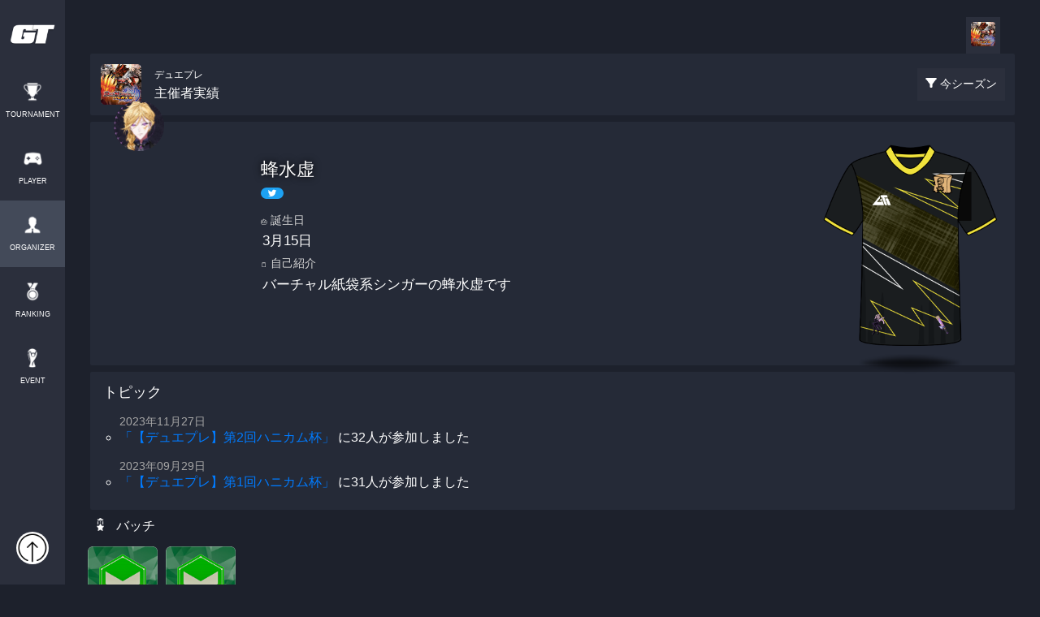

--- FILE ---
content_type: text/html; charset=UTF-8
request_url: https://gametector.com/organizers/x9gk3w42
body_size: 33829
content:
<!DOCTYPE html>
<html lang="ja">
    <head>
        <meta charset="UTF-8">
        <meta name="csrf-token" content="ttKllyYmkTBxWMzaFSUeBLwWl29xwgbyj29KHm35" />
        <link rel="stylesheet" href="https://maxcdn.bootstrapcdn.com/bootstrap/4.0.0/css/bootstrap.min.css" integrity="sha384-Gn5384xqQ1aoWXA+058RXPxPg6fy4IWvTNh0E263XmFcJlSAwiGgFAW/dAiS6JXm" crossorigin="anonymous">
        <script src="/js/jquery-3.3.1.min.js"></script>
        <script src="https://cdnjs.cloudflare.com/ajax/libs/popper.js/1.12.9/umd/popper.min.js" integrity="sha384-ApNbgh9B+Y1QKtv3Rn7W3mgPxhU9K/ScQsAP7hUibX39j7fakFPskvXusvfa0b4Q" crossorigin="anonymous"></script>
        <script src="https://maxcdn.bootstrapcdn.com/bootstrap/4.0.0/js/bootstrap.min.js" integrity="sha384-JZR6Spejh4U02d8jOt6vLEHfe/JQGiRRSQQxSfFWpi1MquVdAyjUar5+76PVCmYl" crossorigin="anonymous"></script>
        <script src="/js/jquery-ui-1.12.1.js"></script>

        <script src="/js/app.js?id=4368dcfe398e4221763ac325efc5cbd3"></script>
        <script src="/js/lottie.min.js"></script>

        <script src="https://cdnjs.cloudflare.com/ajax/libs/moment.js/2.21.0/moment.min.js" type="text/javascript"></script>
        <script src="https://cdnjs.cloudflare.com/ajax/libs/moment.js/2.22.2/locale/ja.js" type="text/javascript"></script>
        <script src="/js/bootstrap-datetimepicker.min.js" type="text/javascript"></script>

        <link href="https://cdnjs.cloudflare.com/ajax/libs/lightbox2/2.7.1/css/lightbox.css" rel="stylesheet">
        <script src="https://cdnjs.cloudflare.com/ajax/libs/lightbox2/2.7.1/js/lightbox.min.js" type="text/javascript"></script>

        <link rel="stylesheet" href="https://fonts.googleapis.com/css2?family=Material+Symbols+Outlined:opsz,wght,FILL,GRAD@20..48,100..700,0..1,-50..200" />

                    <script type="text/javascript">
                (function (c, l, a, r, i, t, y) {
                    c[a] = c[a] || function () {
                        (c[a].q = c[a].q || []).push(arguments)
                    };
                    t = l.createElement(r);
                    t.async = 1;
                    t.src = "https://www.clarity.ms/tag/" + i;
                    y = l.getElementsByTagName(r)[0];
                    y.parentNode.insertBefore(t, y);
                })(window, document, "clarity", "script", "gnuuvdrce3");
            </script>
            <!-- Googleの広告 : UX改善のため一旦非表示 -->
            <!-- <script async src="https://pagead2.googlesyndication.com/pagead/js/adsbygoogle.js?client=ca-pub-6225760738439274" crossorigin="anonymous"></script> -->
        
        <link rel="stylesheet" href="/css/main.css?id=4867a5cd1791f7a1c56929c1fa643e23">
        <link rel="stylesheet" href="/css/bootstrap-datetimepicker.min.css">

        <link href="https://fonts.googleapis.com/css?family=News+Cycle:700" rel="stylesheet">
        <link rel="stylesheet" href="https://maxcdn.bootstrapcdn.com/font-awesome/4.7.0/css/font-awesome.min.css">

        <link href="https:////cdn.datatables.net/1.10.22/css/jquery.dataTables.min.css" rel="stylesheet">
        <script src="https://cdn.datatables.net/1.10.22/js/jquery.dataTables.min.js" type="text/javascript"></script>

        <meta name="keywords" content="デュエプレ,DUEL MASTERS PLAY’S（デュエル・マスターズ プレイス）,大会主催者,実績,ゲーム大会,オンライン大会,大会アプリ,大会ツール,eスポーツ,esports,ゲームテクター,gametector,gt">
        <meta name="description" content="蜂水虚さん主催のデュエプレ大会をチェックしよう！主催大会0回、参加人数0人の開催実績を確認できるのはゲームテクターだけ">
        <meta http-equiv="X-UA-Compatible" content="IE=edge">
        <meta name="viewport" content="width=device-width,initial-scale=1.0,minimum-scale=1.0">
        <meta name="format-detection" content="telephone=no">

        <meta name="twitter:card" content="summary_large_image">
        <meta name="twitter:site" content="" />
        <meta property="og:url" content="https://gametector.com/organizers/x9gk3w42" />
        <meta property="og:title" content="蜂水虚さんのデュエプレ大会主催者ページ | GameTector(ゲームテクター)" />
        <meta property="og:description" content="蜂水虚さん主催のデュエプレ大会をチェックしよう！主催大会0回、参加人数0人の開催実績を確認できるのはゲームテクターだけ" />
        <meta property="og:image" content="https://data.gametector.com/user_data/users/88927/87b946412acc6cc436994158ad4a2236a6423160924f4e7e50ee402620d4daf4.jpg" />

        <link rel="icon" href="/favicon.ico" />

        <title>蜂水虚 - デュエプレ大会主催者 実績 | GameTector(ゲームテクター)</title>
        <link rel="stylesheet" href="/css/player.css?id=41bee990b66d44690c55c109d0166f0c">
<link rel="stylesheet" href="/css/organizers.css?id=cdf35112b049d02f255530b7f28439c0">
<script src="https://cdnjs.cloudflare.com/ajax/libs/Chart.js/2.7.1/Chart.min.js"></script>
<script src="https://cdnjs.cloudflare.com/ajax/libs/sweetalert/2.1.2/sweetalert.min.js"></script>
        <!DOCTYPE html>
<!-- Global site tag (gtag.js) - Google Analytics -->
<script async src="https://www.googletagmanager.com/gtag/js?id=UA-131744300-1"></script>
<script>
  window.dataLayer = window.dataLayer || [];
  function gtag(){dataLayer.push(arguments);}
  gtag('js', new Date());

  let page_name = "NOT_SET";
  let params = {
      'send_page_view': false
  };
      if ('') params['user_id'] = '';
        if ('ORGANIZER_DETAIL') page_name = 'ORGANIZER_DETAIL';
  
  if ('production' == "production") {
      gtag('config', 'UA-131744300-1');
      gtag('config', 'G-56HW1VZBY3', params);
  } else {
      gtag('config', 'G-4WVQHNT0LE', params);
  }

  gtag('event', 'page_view', {'page_name': page_name});
</script>
    </head>
    <body>
            <header>
		<div class="container-fluid sp-header">
		<div class="row">
			<div class="col-3 sp-logo">
				<a href="/">
					<img src="/img/logo2.png" id="header-logo"/>
				</a>
			</div>
			<div class="col-9 sp-login-user-wrapper">
								<a href="https://gametector.com/login" id="not-login">
					<img src="/img/icon_login-.png"/>
				</a>
							</div>
		</div>
	</div>
	<div class="container-fluid sp-menu">
		<div class="row sp-menu-items">
			<a href="https://gametector.com/tournaments" class="sp-menu-item " style="width: 20%;">
				<img src="/img/icon_trophy.png" class="menu-icon"/>
				<label>TOURNAMENT</label>
			</a>
			<a href="https://gametector.com/players" class="sp-menu-item " style="width: 20%;">
				<img src="/img/icon_player_.png" class="menu-icon"/>
				<label>PLAYER</label>
			</a>
			<a href="https://gametector.com/organizers" class="sp-menu-item  active " style="width: 20%;">
				<img src="/img/icon_organizer.png" class="menu-icon"/>
				<label>ORGANIZER</label>
			</a>
			<a href="https://gametector.com/leaderboards" class="sp-menu-item " style="width: 20%;">
				<img src="/img/icon_rank.png" class="menu-icon"/>
				<label>RANKING</label>
			</a>
			<a href="https://gametector.com/events" class="sp-menu-item " style="width: 20%;">
				<img src="/img/icon_tour.png" class="menu-icon"/>
				<label>EVENT</label>
			</a>
		</div>
	</div>
	</header>

<aside class="aside-left">
	<div class="container">
		<div class="row">
			<div class="col-12" style="padding:0px;">
				<a href="/" id="logo-wrapper">
					<img src="/img/logo_icon.png" id="logo" />
				</a>
				<ul id="global-menu">
					<a href="https://gametector.com/tournaments">
						<li >
							<img src="/img/icon_trophy.png" class="menu-icon"/>
							<label>TOURNAMENT</label>
						</li>
					</a>
					<a href="https://gametector.com/players">
						<li >
							<img src="/img/icon_player_.png" class="menu-icon"/>
							<label>PLAYER</label>
						</li>
					</a>
					<a href="https://gametector.com/organizers">
						<li  class="active" >
							<img src="/img/icon_organizer.png" class="menu-icon"/>
							<label>ORGANIZER</label>
						</li>
					</a>
					<a href="https://gametector.com/leaderboards">
						<li >
							<img src="/img/icon_rank.png" class="menu-icon"/>
							<label>RANKING</label>
						</li>
					</a>
					<a href="https://gametector.com/events">
						<li >
							<img src="/img/icon_tour.png" class="menu-icon"/>
							<label>EVENT</label>
						</li>
					</a>
				</ul>
			</div>
		</div>
		<div id="login-user-wrapper">
						<a href="https://gametector.com/login" id="not-login">
				<img src="/img/icon_login-.png"/>
			</a>
					</div>
	</div>
</aside>


<script>
	function openNabMenu() {
		$('#nav-menu').css('display', 'block');
	}

	$('#overlay').click(function() {
		$('#nav-menu').css('display', 'none');
	});

	$('#hide-icon').click(function() {
		$('#nav-menu').css('display', 'none');
	});
</script>                    <main class="wrapper ">
                                    <div class="aside-left-dummy">
                                            </div>
                                <div class="main">
                    <style>
.arrow-down {
	color: #8c1d25;
	font-weight: 600;
	font-size: 18px;
}
</style>


<div class="container-fluid player-main-cover-wrapper result-main-wrapper" style="overflow: hidden;">
	<div class="container" style="padding: 0px;">
		<!-- デジタルストア・スポンサーを復活する場合はコメントアウトを外す -->
		<!-- <div class="header-wrapper">
			<div class="row">
				<div class="col-12 header-title">蜂水虚さんを応援する</div>
																<div class="col-12 col-md-6">
					<a class="banner" href="https://gametector.com/sponsors/apply/88927" target="_blank">
						<p class="banner-title">
							<span class="material-symbols-outlined banner-title-icon">handshake</span>
							スポンサーになる
						</p>
						<p class="banner-description">蜂水虚さんの個人スポンサーになって<br>活動を応援しよう！
						</p>
					</a>
				</div>
			</div>
		</div> -->
		<!-- 応援チップ / サブスクリプション -->
				<div class="game-title-wrapper">
			<div class="row game-title-menu">
				<div class="col-12">
									<a href="https://gametector.com/organizers/x9gk3w42/game/14" class="game-title-item  active ">
						<img src="https://gametector.com/img/game_titles_icon/duel-masters-plays.png" class="game-title-thumb"/>
					</a>
								</div>
			</div>
			<div class="row games">
				<div class="col-8">
					<div class="thumb" style="
                        background: url(https://gametector.com/img/game_titles_icon/duel-masters-plays.png);
                        background-size: contain;
                        background-repeat:  no-repeat;
                        background-position: center center;">
                    </div>
                    <div class="title">
						<small>デュエプレ</small><br/>主催者実績
					</div>
				</div>
				<div class="col-4 btn-filter-wrapper">
					<a href="javascript:void(0)" class="btn-filter" onclick="showFilterMenu()">
						<img src="/img/icon_filter.png" class="icon"/>
						<label class="btn-text">今シーズン</label>
					</a>
				</div>
			</div>
		</div>

		<div class="profile-wrapper">
			<div class="row profiles">
				<div class="col-12 col-md-2 col-xl-2">
					<div class="thumb-wrapper">
						<div class="thumb-with-prize-wrapper">
    <img src="https://gametector.com/img/prizes/organizer_background_0.png" class="thumb-with-prize-back" loading="lazy" alt="">
    <img src="https://data.gametector.com/user_data/users/88927/87b946412acc6cc436994158ad4a2236a6423160924f4e7e50ee402620d4daf4.jpg" class="thumb-with-prize-thumb" loading="lazy"  alt="">
    <img src="https://gametector.com/img/prizes/organizer_frame_0.png" class="thumb-with-prize-front" loading="lazy"  alt="">
</div>					</div>
				</div>
				<div class="col-8 col-md-8 profile-name-wrapper">
					<div class="name">
						<div>
							<label class="name-item">蜂水虚</label>
															<p class="btn-twitter-wrapper">
									<a href="https://twitter.com/intent/user?user_id=712171035194318848" class="twitter-button" target="_blank">
    <img src="/img/icon_twitter.png" class="twitter-icon"/>
</a>								</p>
													</div>
					</div>
					<div class="introduction">
																		<div class="col-12 title-item"><small>🎂</small>誕生日</div>
						<div class="col-12 value-item">3月15日</div>
																		<div class="col-12 title-item"><small>🗒</small>自己紹介</div>
						<div class="col-12 value-item" style="line-height: 1.2;">
							バーチャル紙袋系シンガーの蜂水虚です
						</div>
											</div>
				</div>
			</div>
			<div class="unifrom-wrapper">
				<div class="uniform">
					<link rel="stylesheet" href="/css/components.css?id=52cc7eda08422e5cf8b5e58337486e15">

<div id="anime-unifrom-organizer" class="anime-uniform-box">
            <img src="https://data.gametector.com/user_data/users/88927/uniform_5_null_c940e1e0e52db79482c5c8d87ada793e5ce3d0663f66538a354184d462bb05f5.png" loading="lazy">
    </div>

<script>
    $(function(){
        var setImg = "#anime-unifrom-organizer";
        var fadeSpeed = 1000;
        var switchDelay = 5000;
        var interval;

        // 画像が1枚以下の場合は処理しない
        if($(setImg).children('img').length >= 2){
            $(setImg).children('img').css({opacity:'0'});
            $(setImg + ' img:first').stop().animate({opacity:'1', zIndex:'2'}, fadeSpeed);
        
            function startInterval() {
                interval = setInterval(function(){
                    $(setImg + ' :first-child')
                        .animate({opacity:'0'}, fadeSpeed)
                        .next('img')
                        .animate({opacity:'1'}, fadeSpeed)
                        .end()
                        .appendTo(setImg);
                }, switchDelay);
            }

            function stopInterval() {
                clearInterval(interval);
            }

            document.addEventListener('visibilitychange', function() {
                if (document.visibilityState === 'visible') {
                    startInterval();
                } else {
                    stopInterval();
                }
            });

            startInterval();
        }
    });
</script>				</div>
			</div>
		</div>

		
				<div class="topic-wrapper">
			<div class="row topics">
				<p class="item-title">トピック</p>
				                <ul>
                    <p class="topic-date">2023年11月27日</p>
                    <li>
						<p class="topic-message">
																							<a href="https://gametector.com/tournaments/sbgucrkr">「【デュエプレ】第2回ハニカム杯」</a>
																															<span>に32人が参加しました</span>
																					</p>
                    </li>
                </ul>
                                <ul>
                    <p class="topic-date">2023年09月29日</p>
                    <li>
						<p class="topic-message">
																							<a href="https://gametector.com/tournaments/s14x4b4n">「【デュエプレ】第1回ハニカム杯」</a>
																															<span>に31人が参加しました</span>
																					</p>
                    </li>
                </ul>
                			</div>
		</div>
		
		<div class="row result-count-wrapper">
						<div class="row count-item-list-wrapper">
				<div class="col-12 count-item-list">
					<div class="count-item-title">
						<img src="/img/icon_batch.png" class="icon1" />
						<p class="item-title">バッチ</p>
					</div>
				</div>
								<div class="col-2 col-md-1">
					<img src="https://data.gametector.com/public/badges/2023-3-organizer-beginner.png" style="width: 100%;"/>
				</div>
								<div class="col-2 col-md-1">
					<img src="https://data.gametector.com/public/badges/2023-4-organizer-beginner.png" style="width: 100%;"/>
				</div>
							</div>
			
                            <div class="col-12 rate-item-list rate-item-list-one-col">
    <div class="row rate-item">
        <div class="col-6 item-title">GT称号</div>
        <div class="col-6 rank">-</div>
    </div>
</div>

<div class="col-12 score-item-list score-item-list-one-col">
    <div class="row score-item">
        <div class="col-6 item-title">GTスコア</div>
        <div class="col-6 score-count">0</div>
        <div class="col-12 rank">8<small>位</small></div>
        <div class="item-about-btn" onclick="tapScoreInformation()">
            <img src="/img/icon_question.png" class="icon"/>
        </div>
    </div>
</div>

<div class="col-12">
    <div class="row count-item-list-wrapper">
        <div class="col-3 count-item-list">
            <div class="count-item">
                <p class="item-title">大会開催数</p>
                <div class="item-count">0</div>
            </div>
        </div>
        <div class="col-3 count-item-list">
            <div class="count-item">
                <p class="item-title">参加人数</p>
                <div class="item-count">0</div>
            </div>
        </div>
        <div class="col-3 count-item-list">
            <div class="count-item">
                <p class="item-title">総試合数</p>
                <div class="item-count">0</div>
            </div>
        </div>
        <div class="col-3 count-item-list">
            <div class="count-item">
                <p class="item-title">最大大会規模</p>
                <div class="item-count">0</div>
            </div>
        </div>
        <div class="col-3 count-item-list">
            <div class="count-item">
                <p class="item-title">平均大会規模</p>
                <div class="item-count">0</div>
            </div>
        </div>
    </div>
 </div>            		</div>
	</div>
</div>

<div class="container main-wrapper">
    <div class="row players-wrapper">
        <div class="col-12 title-item">歴代王者</div>
                        <div class="col-12 player-list-item">
            <div class="row" style="margin: 0px;">
                <div class="col-12 title-item" style="padding-top:14px;"><small class="sub-title">記録はありません</small></div>
            </div>
        </div>
            </div>

    <div class="row players-wrapper">
        <div class="col-12 title-item">最多出場数</div>
        		        <div class="col-12 player-list-item">
            <div class="row" style="margin: 0px;">
                <div class="col-12 title-item" style="padding-top:14px;"><small class="sub-title">記録はありません</small></div>
            </div>
        </div>
			</div>

    <div class="row players-wrapper">
		<div class="col-12 title-item">GTスコア<small class="sub-title">- この主催者の主催大会 -</small>
			<div class="about-icon" onclick="tapScoreInformationForOrganizer()">
				<img src="/img/icon_question.png" class="icon"/>
			</div>
		</div>
				        <div class="col-12 player-list-item">
            <div class="row" style="margin: 0px;">
                <div class="col-12 title-item" style="padding-top:14px;"><small class="sub-title">記録はありません</small></div>
            </div>
        </div>
			</div>
</div>

<div class="container main-wrapper main-wrapper-padding-bottom">
    <div class="row results-wrapper">
		<div class="col-12 title-item">開催大会</div>
		<div class="col-12" id="tournament-list" style="padding: 0px;">
			            			<a href="https://gametector.com/tournaments/sbgucrkr" style="padding: 0px;">
							<div  class="col-12 tournament-info-wrapper">
					<div class="row" style="margin: 0px;">
						<div class="col-2 tournament-thumb-item">
							<div class="thumb" style="
								background: url('https://data.gametector.com/user_data/tournaments/41256/7428cdb1651c5b5543ab6fa7a66801b38e2ca953bdddee756d6273afb1224e1a.jpg');
								background-repeat:  no-repeat;
								background-position: center center;
								background-size: contain;">
							</div>
						</div>
						<div class="col-10 tournament-info-item">
							<span class="tournament-schedules cp11">11<small>月</small></span>
							<span class="tournament-schedules cp11">27<small>日</small></span>
														<span style="font-size:12px;color:#aaa">(11/27 終了)</span>
														<p class="tournament-name">【デュエプレ】第2回ハニカム杯</p>
							<p class="tournament-sub-text">32人 自由参加制</p>
						</div>
					</div>
				</div>
			</a>
			            			<a href="https://gametector.com/tournaments/s14x4b4n" style="padding: 0px;">
							<div  class="col-12 tournament-info-wrapper">
					<div class="row" style="margin: 0px;">
						<div class="col-2 tournament-thumb-item">
							<div class="thumb" style="
								background: url('https://data.gametector.com/user_data/tournaments/40747/459a385f75eae5eaeeb526b5050278e293cf66992b2112e26b81dcfdcf85bc1a.jpg');
								background-repeat:  no-repeat;
								background-position: center center;
								background-size: contain;">
							</div>
						</div>
						<div class="col-10 tournament-info-item">
							<span class="tournament-schedules cp9">09<small>月</small></span>
							<span class="tournament-schedules cp9">29<small>日</small></span>
														<span style="font-size:12px;color:#aaa">(09/29 終了)</span>
														<p class="tournament-name">【デュエプレ】第1回ハニカム杯</p>
							<p class="tournament-sub-text">31人 自由参加制</p>
						</div>
					</div>
				</div>
			</a>
					</div>
		<a href="javascript:void(0);" id="tournament-result-more" class="col-12 tournament-result-more">
			もっと見る<span class="arrow">▼</span>
		</a>
	</div>

    	<div class="row other-pages-wrapper">
		<div class="col-12 title-item"></div>
		<a href="https://gametector.com/players/x9gk3w42/game/14" class="col-12 other-pages-link">
			<p class="user-info">この主催者さんは選手としても活躍中</p>
			<p class="count-info"> 試合の戦歴を見る
				<span class="arrow">▶︎</span>
			</p>
		</a>
	</div>
	</div>


<!-- FilterMenu -->
<div class="container-fluid filter-menu-alpha-layer" onclick="hideFilterMenu()"></div>
<div class="container-fluid filter-menu-wrapper">
	<div class="row">
		<div class="col-12 filter-title">
			<img src="/img/icon_filter.png" class="icon"/>開催実績を期間で絞り込む
		</div>
		<div class="col-4 btn-left">
			<button class="btn btns btn-filter-item" onclick="selectedFilterItem(1)" id="filter-1">今シーズン</button>
		</div>
		<div class="col-4 btn-center">
			<button class="btn btns btn-filter-item" onclick="selectedFilterItem(2)" id="filter-2">前シーズン</button>
		</div>
		<div class="col-4 btn-right">
			<button class="btn btns btn-filter-item" onclick="selectedFilterItem(0)" id="filter-0">トータル</button>
		</div>
		<div class="col-6"></div>
		<div class="col-6">
			<a href="javascript:void(0);" class="show-ad" data-id="">
				<button class="btn btns btn-post" onclick="">絞り込む</button>
			</a>
		</div>
	</div>
</div>
<!-- FilterMenu -->

<div id="template-tournament-list-item" style="display:none;">
	<a href="{tournament_url}" style="padding: 0px;">
		<div  class="col-12 tournament-info-wrapper">
			<div class="row" style="margin: 0px;">
				<div class="col-2 tournament-thumb-item">
					<div class="thumb" style="
						background: url('{thumb_url}');
						background-repeat:  no-repeat;
						background-position: center center;
						background-size: contain;">
					</div>
				</div>
				<div class="col-10 tournament-info-item">
					<span class="tournament-schedules cp{start_month_int}">{start_month}<small>月</small></span>
					<span class="tournament-schedules cp{start_month_int}">{start_day}<small>日</small></span>
					<span style="font-size:12px;color:#aaa">({finish_date} 終了)</span>
					<p class="tournament-name">{tournament_name}</p>
					<p class="tournament-sub-text">{player_num}人 {entry_type_str}</p>
				</div>
			</div>
		</div>
	</a>
</div>

<!-- ScoreInformationModal -->
<div id="score-information-modal" class="modal fade" tabindex="-1" role="dialog" aria-hidden="true">
	<div class="modal-dialog modal-dialog-centered">
		<div class="modal-content">
			<div class="col12 text-center modal-title">
				<img src="/img/icon_gt_score.png" class="icon"/>
				<p>-主催者- GTスコアについて</p>
			</div>
			<div class="col12 text-center">
				<img src="/img/score_info_gtscore_organizer.jpg" class="screenshot-sample"/>
			</div>
			<div class="col12 text-center information-text">GTスコアとは、ゲームテクターでの大会開催実績を独自に点数化したものです。最新のスコアと過去６週間分のランキングをグラフで表示し、毎週月曜日に更新します。</div>
			<div class="col12 text-center">
				<img src="/img/score_info_score_organizer.jpg" class="screenshot-sample"/>
			</div>
			<div class="col12 text-center information-text">大会開催数や参加人数などの各スコアは全期間分の合計です、開催した大会が終了した次の日に反映されます。</div>
			<div class="col12 text-center btn-wrapper">
				<a href="#" data-dismiss="modal" class="btn-item">閉じる</a>
			</div>
		</div>
	</div>
</div>
<!-- ScoreInformationForOrganizer -->

<!-- ScoreInformationModal -->
<div id="score-information-for-organizer-modal" class="modal fade" tabindex="-1" role="dialog" aria-hidden="true">
	<div class="modal-dialog modal-dialog-centered">
		<div class="modal-content">
			<div class="col12 text-center modal-title">
				<img src="/img/icon_gt_score.png" class="icon"/>
				<p>GTスコア ランキングについて</p>
			</div>
			<div class="col12 text-center information-text">このランキングは「蜂水虚さん」主催の大会へ参加した選手の戦績を集計し、GTスコアのランキングで表示しています。</div>
			<div class="col12 text-center btn-wrapper">
				<a href="#" data-dismiss="modal" class="btn-item">閉じる</a>
			</div>
		</div>
	</div>
</div>
<!-- ScoreInformationForOrganizer -->

<!-- AdModal -->
<div class="modal" id="ad-modal" tabindex="-1" role="dialog" aria-hidden="true">
	<div class="modal-dialog modal-dialog-centered" role="document">
		<div class="modal-content">
			<input type="hidden" id="select-result-id" value="1">
			<div class="modal-body text-center">
				<div class="ad-item" onmouseover="adOnMouseOver()">

<script async src="https://pagead2.googlesyndication.com/pagead/js/adsbygoogle.js"></script>
<!-- organizer_detail_filter -->
<ins class="adsbygoogle"
	style="display:block"
	data-ad-client="ca-pub-2860431833580570"
	data-ad-slot="1976811639"
	data-ad-format="auto"
	data-full-width-responsive="true"></ins>
<script>

</script>

				</div>
				<p class="ad-skip-explain">データ抽出中...（広告を確認して高速化💨💨💨）</p>
				<p class="ad-count">15</p>
				<a href="javascript:void(0);" id="show-result-btn" data-url="">
					<button class="btn btns btn-show" onclick="" style="background:#1a2961;color:#5c5c5c;">開催実績を確認する</button>
				</a>
			</div>
		</div>
	</div>
</div>
<!-- AdModal -->

<input type="hidden" id="game-title-id" value="14">
<input type="hidden" id="url-organizer-tournament-list" value="https://gametector.com/organizers/x9gk3w42/tournaments">
<script src="/js/organizer/show.js?id=02e43a86fa75b92bcf40b3e2782024c3"></script>
<script>

$("#btn-give-use-payment").on('click', function() {
	var postUrl = $(this).data("url");
	swal({
		text: "権限を付与しますか？",
		icon: "info",
		buttons: true,
	}).then((willDelete) => {
		if (!willDelete) {
			return;
		}

		$.ajax({
			url: postUrl,
			type: 'POST',
			data: {
				_token: $('meta[name="csrf-token"]').attr("content")
			},
		}).done(function(data) {
			console.log(data);
			if (data.success == true) {
				swal({
					text: "権限を付与しました。",
					icon: "success",
				});
				window.location.reload();
			} else {
				swal({
					text: data.message,
					icon: "error",
				});
			}
		}).fail(function(data) {
			console.log(data);
			swal({
				text: "エラーが発生しました",
				icon: "error",
			});
		});
	});
});

function sendGaEvent(type) {
    // send ga event
    var params = {
        'screen': 'ORGANIZER_DETAIL',
        'type': type
    };
    gtag('event', 'button_tap', params);
}

function openUrl($url) {
    console.log($url);
    window.location.href = $url;
}

function tapScoreInformation() {
	$('#score-information-modal').modal('show');
}
function tapScoreInformationForOrganizer() {
	$('#score-information-for-organizer-modal').modal('show');
}

var selectedFilterType = 1;
$('#scoreSortType').val(selectedFilterType);
if (selectedFilterType != 0) {
	$('#filter-'+selectedFilterType).addClass('active');
}
function showFilterMenu() {
	$('.filter-menu-wrapper').slideDown('fast');
	$('.filter-menu-alpha-layer').fadeIn('fast');
}
function hideFilterMenu() {
	$('.filter-menu-wrapper').css('display','none');
	$('.filter-menu-alpha-layer').fadeOut('fast');
}
function selectedFilterItem(type) {
	$('.btn-filter-item').removeClass('active');
	$('#filter-'+type).addClass('active');
	selectedFilterType = type;
	$('#scoreSortType').val(selectedFilterType);
}
function resetFilter() {
	$('.btn-filter-item').removeClass('active');
	hideFilterMenu()
	selectedFilterType = 0;
	$('#scoreSortType').val(0);
	$('#exitFilter').submit();
}
$(".show-ad").on('click', function() {
	// if (selectedFilterType == 0) {
	// 	return;
	// }
	$("#select-result-id").val($(this).attr("data-id"));
	//$('#ad-modal').modal({backdrop: 'static', show: true});
	//(adsbygoogle = window.adsbygoogle || []).push({});

	// 以下一時的に広告モーダルスキップ
	$('#exitFilter').submit();
	$('#ad-modal').modal('hide')
});
var adSkipCount = 15;
$('#ad-modal').on('shown.bs.modal', function () {
	$(".ad-count").text(adSkipCount);
	setInterval(countAdSkip, 1000);
});
var countAdSkip = function() {
	if (adSkipCount <= 0) {
		adSkipCount = 0;
	} else {
		adSkipCount--;
	}
	$(".ad-count").text(adSkipCount);

	if (adSkipCount <= 0) {
		$(".btn-show").css("color", "#f5f9fc");
		$(".btn-show").css("background", "#426CFF");
	}
}
$(".ad-item").on('click', function() {
	adSkipCount = 0;
	$(".ad-count").text(adSkipCount);
});
function adOnMouseOver() {
	adSkipCount = 0;
}
$(".btn-show").on('click', function() {
	if (adSkipCount > 0) {
		return;
	}
	$('#exitFilter').submit();

});

function text2links($str) {
	if($str=='') {
		return $str;
	}

	$lines = explode("\n", $str);
	$new_text = '';

	while (list($k,$l) = each($lines)) {
	// replace links:

	$l = preg_replace("/([ \t]|^)www\./i", "\\1http://www.", $l);

	$l = preg_replace("/([ \t]|^)ftp\./i", "\\1ftp://ftp.", $l);

	$l = preg_replace("/(http:\/\/[^ )\r\n!]+)/i","\\1", $l);

	$l = preg_replace("/(https:\/\/[^ )\r\n!]+)/i","\\1", $l);

	$l = preg_replace("/(ftp:\/\/[^ )\r\n!]+)/i","\\1", $l);

	$l = preg_replace("/([-a-z0-9_]+(\.[_a-z0-9-]+)*@([a-z0-9-]+(\.[a-z0-9-]+)+))/i","\\1", $l);

	$new_text = $l;
}

return $new_text;

}

function openSponsorCardModal(id) {
	$('#'+id).modal('show');
}

</script>

<form id="exitFilter" action="https://gametector.com/organizers/x9gk3w42/game/14">
	<input id="scoreSortType" name="score_sort_type" type="hidden" value="">
</form>

                                            <footer style="
    background: linear-gradient(to top, rgba(29, 33, 44, 0.60) 0%, rgba(29, 33, 44, 1.0) 80%), url('/img/gt_tour_we_cover.jpg');
    background-size: cover;
    background-color: #f7f9fb;
    background-repeat:  no-repeat;
    background-position: center bottom;">
    <div class="container">
        <div class="row footer-items" style="margin: 0px;">
            <p class="col-12 footter-message">今すぐゲーム大会を開催しよう<br/>ゲームテクターなら誰でも気軽に簡単に</p>
            <p class="col-12 footter-sub-message">友達と開催する小さな大会から<br class="d-block d-md-none"/>数千人規模の大規模な大会まで</p>
            <div class="col-12 text-center footter-btn">
                <a href="https://gametector.com/tournaments/create?back_url=https%3A%2F%2Fgametector.com">
                    <button class="btn">大会を開催してみる</button>
                </a>
            </div>
            <img src="/img/logo3.png" class="footer-logo"/>
                        <a href="https://gametector.com/about" class="col-12 footer-item">GameTector（ゲームテクター）とは</a>
                        <a href="https://gametector.com/news" class="col-12 footer-item">運営からのお知らせ</a>
            <a href="https://gametector.com/aboutus" class="col-12 footer-item">会社概要</a>
            <a href="mailto:gametector@gmail.com?subject=【お問い合わせ】&amp;" class="col-12 footer-item">お問い合わせ</a>
            <a href="https://docs.google.com/document/d/1rBVXIJD26e_YLSDU4gV_y1HAxVjpT3yD67GaQzrHbBM/edit?usp=sharing" class="col-12 footer-item" target="_blank">利用規約</a>
            <a href="https://docs.google.com/document/d/1L-scSpxvizttDtdEFbtL0r-DB95lpHShgLCR_gCMD48/edit?usp=sharing" class="col-12 footer-item" target="_blank">プライバシーポリシー</a>
            <a href="https://docs.google.com/document/d/1EI_jy9FtkNaut7s9DryFYWKR8_jBQZyrn7x9nZpm78w/edit?usp=sharing" class="col-12 footer-item" target="_blank">特定商取引法に基づく表記</a>
            <a href="https://gametector.com/aboutus/brandresource" class="col-12 footer-item">ロゴの使用</a>
            <div class="col-12 footer-item copyright">© 2026 GameTector</div>
        </div>
    </div>
</footer>                                    </div>
            </main>
            </body>
</html>

--- FILE ---
content_type: text/css
request_url: https://gametector.com/css/organizers.css?id=cdf35112b049d02f255530b7f28439c0
body_size: 15400
content:
.use-payment-add-button{bottom:20px;color:red;position:fixed;right:20px;z-index:10}.organizer-main-cover-wrapper{height:auto;position:relative}.organizer-main-cover-wrapper .header-wrapper{color:#fff;font-size:16px;line-height:21px;padding:32px 16px 16px}.organizer-main-cover-wrapper .header-wrapper .header-title{font-size:14px;font-weight:700;padding:0 10px 5px}.organizer-main-cover-wrapper .header-wrapper .banner{background-color:#252a37;background-color:#1d373b;border:.1px solid #00ad6f;border-radius:5px;color:#fff;color:#00ad6f;cursor:pointer;display:block;min-height:100px;padding:15px}.organizer-main-cover-wrapper .header-wrapper .banner:hover{opacity:.7}.organizer-main-cover-wrapper .header-wrapper .banner .banner-title{display:flex;font-weight:700;text-decoration:none}.organizer-main-cover-wrapper .header-wrapper .banner .banner-title .banner-title-icon{font-size:20px;margin-right:5px}.organizer-main-cover-wrapper .header-wrapper .banner .banner-description{color:#a5a5a5;font-size:14px;line-height:18px;padding-top:5px}.organizer-main-cover-wrapper .organizer-thumb-wrapper{padding:80px 20px 0 0;position:relative;z-index:1}.organizer-main-cover-wrapper .organizer-thumb-wrapper .thumb-item{background:#1c2933;border-radius:2px;-webkit-border-radius:2px;-moz-border-radius:2px;box-shadow:0 0 20px rgba(0,0,0,.4);height:110px;margin:0 0 0 auto;width:110px}.organizer-main-cover-wrapper .organizer-name-wrapper{padding:80px 0 0 20px}.organizer-main-cover-wrapper .organizer-name-wrapper .organizer-label{color:#d5d5d5;display:block;font-size:12px;font-weight:600;height:auto;margin:0 0 6px 2px;text-shadow:#000 0 0 10px}.organizer-main-cover-wrapper .organizer-name-wrapper .organizer-name{color:#fff;font-size:28px;font-weight:600;height:76px;margin:0;text-shadow:#000 0 0 10px}.organizer-main-cover-wrapper .organizer-name-wrapper .btn-twitter-wrapper{height:auto;padding:10px 0 20px}.organizer-main-cover-wrapper .organizer-name-wrapper .btn-twitter-wrapper .btn-twitter{border:2px solid #1da1f2;border-radius:1px;-webkit-border-radius:1px;-moz-border-radius:1px;color:#1da1f2;font-weight:400;padding:4px 10px 5px 32px;position:relative}.organizer-main-cover-wrapper .organizer-name-wrapper .btn-twitter-wrapper .btn-twitter img{height:20px;left:6px;position:absolute;top:5px;width:20px}.organizer-main-cover-wrapper .organizer-name-wrapper .btn-twitter-wrapper .btn-twitter:hover{background:#1da1f2;color:#fff}.organizer-main-cover-wrapper .introduction-wrapper{padding:20px 14px 30px 20px}.organizer-main-cover-wrapper .introduction-wrapper .introduction{color:#fff;font-size:17px;font-weight:500;line-height:1.4;padding-bottom:30px;text-shadow:#000 0 1 10px}.organizer-main-cover-wrapper .triangle{bottom:0;left:0;position:absolute;right:0;width:100%;z-index:0}@media screen and (min-width:767px){.organizer-main-cover-wrapper{min-height:250px}}.game-title-menu-wrapper{margin:10px -4px 0;padding:0;position:relative}.game-title-menu-wrapper .game-title-item{background:#212532;height:auto;margin:0 4px 0 0;padding:6px}.game-title-menu-wrapper .game-title-item .game-title-thumb{height:36px}.game-title-menu-wrapper .active{background:#2b2f3c}.game-title-menu-wrapper .btn-filter{background:#2b2f3c;height:40px;padding:11px 10px;position:absolute;right:0;top:10px}.game-title-menu-wrapper .btn-filter .icon{height:12px}.game-title-menu-wrapper .btn-filter .btn-text{color:#fff;font-size:14px}.filter-menu-wrapper{background:#2b2f3c;bottom:0;display:none;height:auto;left:0;padding:16px 14px 32px;position:fixed;right:0;z-index:12}.filter-menu-wrapper .row{margin:0}.filter-menu-wrapper .row .filter-title{color:#d3d3d3;font:10px;margin-bottom:4px}.filter-menu-wrapper .row .filter-title .icon{height:12px;margin-right:6px;opacity:.6}.filter-menu-wrapper .row .btns{border-radius:1px;-webkit-border-radius:1px;-moz-border-radius:1px;color:#f5f9fc;height:50px;width:100%}.filter-menu-wrapper .row .btn-filter-item{background:#424958}.filter-menu-wrapper .row .btn-filter-item:hover{background:#3b4050}.filter-menu-wrapper .row .active{background:#f5f9fc;color:#426cff;font-weight:700}.filter-menu-wrapper .row .btn-reset{background:rgba(66,73,88,.3);color:#f5f9fc;margin-top:16px}.filter-menu-wrapper .row .btn-reset:hover{background:rgba(66,73,88,.8)}.filter-menu-wrapper .row .btn-post{background:#426cff;margin-top:16px}.filter-menu-wrapper .row .btn-post:hover{background:#1843dd}.filter-menu-wrapper .row .btn-left{padding:6px 0 0 6px}.filter-menu-wrapper .row .btn-center{padding:6px 3px 0}.filter-menu-wrapper .row .btn-right{padding:6px 6px 0 0}@media screen and (min-width:767px){.filter-menu-wrapper{bottom:400px;height:200px;padding:16px 16px 32px;width:400px}}.filter-menu-alpha-layer{background:#1c202b;bottom:0;display:none;left:0;opacity:.9;position:fixed;right:0;top:0;z-index:11}.counter-wrapper{background:#2b2f3c;border-radius:1px;-webkit-border-radius:1px;-moz-border-radius:1px;box-shadow:0 1px 1px rgba(0,0,0,.2);margin:0 -10px;position:relative;z-index:1}.counter-wrapper .score-wrapper{margin:0;padding:0 10px 10px 0}.counter-wrapper .score-wrapper .score-val-item{height:30px;padding:0 0 0 16px;position:absolute;top:16px}.counter-wrapper .score-wrapper .score-val-item .item-name{color:#9b9b9b;font-size:14px;margin-right:6px}.counter-wrapper .score-wrapper .score-val-item .item-val{color:#fff;font-size:22px;font-weight:500;margin-bottom:16px}.counter-wrapper .score-wrapper .score-val-item .rank-val-item{border-top:1.5px solid #1d212c;bottom:-34px;height:30px;padding:8px 0 0;position:absolute;right:0;text-align:right;width:100%}.counter-wrapper .score-wrapper .score-val-item .rank-val-item .item-name{color:#9b9b9b;font-size:14px;margin-right:6px}.counter-wrapper .score-wrapper .score-val-item .rank-val-item .item-val{color:#fff;font-size:22px;font-weight:500;margin-bottom:16px}.counter-wrapper .score-wrapper .score-chart-item{position:relative}.counter-wrapper .score-wrapper .score-chart-item .chart-comparison-item{bottom:4px;color:#fff;position:absolute;right:0}.counter-wrapper .score-wrapper .score-chart-item .chart-comparison-item small{font-size:12px}.counter-wrapper .score-wrapper .score-chart-item .chart-comparison-item .arrow{color:#3667ff;font-size:18px;font-weight:600}.counter-wrapper .counter-item{color:#fff;padding:24px 0;position:relative;text-align:center}.counter-wrapper .counter-item .item-val{color:#fff;font-size:22px;margin-bottom:16px}.counter-wrapper .counter-item .item-name{color:#9b9b9b;font-size:14px}.counter-wrapper .counter-item .item-name-absolute{bottom:16px;color:#9b9b9b;font-size:14px;left:0;position:absolute;right:0;text-align:center}.counter-wrapper .counter-item .item-name-absolute small{color:#838383;font-size:11px}.counter-wrapper .counter-item-border-bottom{border-bottom:1.5px solid #1d212c}.counter-wrapper .counter-item-border-right{border-right:1.5px solid #1d212c}.counter-wrapper .btns-twitter-item{color:#fff;font-size:11px;padding:12px 0 12px 20px;position:relative}.counter-wrapper .btns-about-item{color:#fff;font-size:14px;padding:14px 34px 12px 0;position:relative}.counter-wrapper .btns-about-item .about-item{color:#9b9b9b;text-decoration:underline}.counter-wrapper .btns-about-item .icon{height:16px;opacity:.6;position:absolute;right:14px;top:14px;width:16px}.title-item{color:#fff;font-size:18px;padding:24px 0 14px 2px}.title-item .sub-title{color:#d3d3d3;font-size:12px;margin-left:10px}.title-item .about-icon{float:right}.title-item .about-icon .icon{height:20px;margin:0 4px 0 0;opacity:.6;width:20px}.titles-wrapper{margin:0 -10px;padding:0}.titles-wrapper img{height:100%;margin:0 0 14px;padding:0}.players-wrapper{margin:0 -10px;padding:0}.players-wrapper .player-list-item{background:#2b2f3c;margin-bottom:3px;padding:0}.players-wrapper .player-list-item:hover{background:linear-gradient(45deg,#214881,#06f)}.players-wrapper .player-list-item .icon-rank{height:40px;margin:7px auto 0}.players-wrapper .player-list-item .label-rank{color:#fff;font-size:20px;font-weight:700;margin:10px auto 0;text-shadow:#000 0 0 20px;vertical-align:middle}.players-wrapper .player-list-item .players-wrapper{border-left:1.5px solid #1d212c;margin:0;padding:10px 0 0 16px}.players-wrapper .player-list-item .players-wrapper .player-thumb{border-radius:2px;-webkit-border-radius:2px;-moz-border-radius:2px;float:left;height:40px;margin-right:10px;overflow:hidden;width:40px}.players-wrapper .player-list-item .players-wrapper .player-name{-webkit-box-orient:vertical;-webkit-line-clamp:1;color:#fff;display:-webkit-box;font-size:14px;font-weight:500;overflow:hidden;padding:-1px 0 6px;text-align:left;text-overflow:ellipsis;white-space:inherit}.players-wrapper .player-list-item .players-wrapper .gt-score-wrapper .icon-gt-score{float:left;margin:2px 0 0 1px;width:16px}.players-wrapper .player-list-item .players-wrapper .gt-score-wrapper .gt-score-count{color:#fff;float:left;font-size:12px;margin:4px 0 0 4px}.players-wrapper .player-list-item .counter-item{text-align:right}.players-wrapper .player-list-item .counter-item .counter{border-radius:1px;-webkit-border-radius:1px;-moz-border-radius:1px;height:36px;margin:6px 10px 0 auto}.players-wrapper .player-list-item .counter-item .counter .count-icon{color:#fff;font-size:20px;padding:8px 0 0 22px;position:relative;width:auto}.players-wrapper .player-list-item .counter-item .counter .count-icon .icon-medal{left:0;margin:8px 0 0;position:absolute;top:0;width:16px}.players-wrapper .player-list-item .counter-item .counter .count-label{color:#fff;font-size:20px;padding:2px 0 0;text-align:right;width:auto}.players-wrapper .player-list-item .counter-item .counter .count-label label{font-size:14px;margin:8px 0 0 4px;width:auto}.players-wrapper .player-list-item .counter-item .counter .gt-score-wrapper{position:relative}.players-wrapper .player-list-item .counter-item .counter .gt-score-wrapper .icon-gt-score{float:right;margin:2px 0 0 1px;width:20px}.players-wrapper .player-list-item .counter-item .counter .gt-score-wrapper .gt-score-count{color:#fff;float:right;font-size:16px;margin:4px 0 0 4px}.players-wrapper .player-list-item .counter-item .counter .gt-score-wrapper .arrow{position:absolute;right:0;top:24px}.players-wrapper .tournament-result-more{background:linear-gradient(45deg,#2b2f3c,#434a59);border-radius:2px;-webkit-border-radius:2px;-moz-border-radius:3px;color:#fff;margin-top:1px;padding:16px 10px;position:relative}.players-wrapper .tournament-result-more:hover{background:linear-gradient(45deg,#214881,#06f)}.players-wrapper .tournament-result-more .arrow{position:absolute;right:10px;top:16px}.results-wrapper{margin:0 -10px;padding:0}.results-wrapper .tournament-info-wrapper{background:#2b2f3c;border-radius:2px;-webkit-border-radius:2px;-moz-border-radius:2px;margin-bottom:2px;padding:0}.results-wrapper .tournament-info-wrapper .tournament-thumb-item{background:linear-gradient(45deg,#2b2f3c,#434a59);border-radius:2px 0 0 2px/2px 0 0 2px;-webkit-border-radius:2px 0 0 2px/2px 0 0 2px;-moz-border-radius:2px 0 0 2px/2px 0 0 2px;padding:10px}.results-wrapper .tournament-info-wrapper .tournament-thumb-item .thumb{height:70px}.results-wrapper .tournament-info-wrapper .tournament-info-item{padding:10px 0 10px 16px}.results-wrapper .tournament-info-wrapper .tournament-info-item .tournament-schedules{color:#fff;display:inline-block;font-size:16px;margin:0 0 12px;padding:2px 10px}.results-wrapper .tournament-info-wrapper .tournament-info-item .tournament-schedules small{font-size:12px;margin-left:4px}.results-wrapper .tournament-info-wrapper .tournament-info-item .tournament-name{color:#fff;font-size:16px;font-weight:600;margin:0;padding:0;text-shadow:#000 0 1px 1px}.results-wrapper .tournament-info-wrapper .tournament-info-item .tournament-sub-text{color:#ebebeb;font-size:16px;font-weight:400;margin:10px 0 0;padding:0;text-shadow:#000 0 1px 1px}.results-wrapper .tournament-info-wrapper:hover{background:linear-gradient(45deg,#214881,#06f)}.results-wrapper .tournament-result-more{background:linear-gradient(45deg,#2b2f3c,#434a59);border-radius:2px;-webkit-border-radius:2px;-moz-border-radius:3px;color:#fff;margin-top:1px;padding:16px 10px;position:relative}.results-wrapper .tournament-result-more:hover{background:linear-gradient(45deg,#214881,#06f)}.results-wrapper .tournament-result-more .arrow{position:absolute;right:10px;top:16px}.other-pages-wrapper{margin:0 -10px;padding:0}.other-pages-wrapper .other-pages-link{background:linear-gradient(45deg,#2b2f3c,#434a59);border-radius:2px;-webkit-border-radius:2px;-moz-border-radius:2px;color:#fff;margin-bottom:2px;padding:16px 10px}.other-pages-wrapper .other-pages-link:hover{background:linear-gradient(45deg,#214881,#06f)}.other-pages-wrapper .other-pages-link .user-info{color:#d3d3d3;font-size:12px;overflow:hidden;text-overflow:ellipsis;white-space:nowrap}.other-pages-wrapper .other-pages-link .count-info{margin-top:8px;overflow:hidden;text-overflow:ellipsis;white-space:nowrap}.other-pages-wrapper .other-pages-link .arrow{position:absolute;right:10px;top:26px}#score-information-for-organizer-modal .modal-content,#score-information-modal .modal-content{background:#1d212c;border:1px solid #1a1a1a;border-radius:4px;-webkit-border-radius:4px;-moz-border-radius:4px}#score-information-for-organizer-modal .modal-content .modal-title,#score-information-modal .modal-content .modal-title{padding:20px 0}#score-information-for-organizer-modal .modal-content .modal-title .icon,#score-information-modal .modal-content .modal-title .icon{height:50px;margin:0 auto;width:50px}#score-information-for-organizer-modal .modal-content .modal-title p,#score-information-modal .modal-content .modal-title p{color:#fff;font-size:18px;font-weight:600}#score-information-for-organizer-modal .modal-content .screenshot-sample,#score-information-modal .modal-content .screenshot-sample{padding:0;width:80%}#score-information-for-organizer-modal .modal-content .information-text,#score-information-modal .modal-content .information-text{color:#fff;font-size:16px;font-weight:400;letter-spacing:1.6px;line-height:1.5;padding:20px 16px}#score-information-for-organizer-modal .modal-content .btn-wrapper,#score-information-modal .modal-content .btn-wrapper{height:auto;padding:20px 4px 4px}#score-information-for-organizer-modal .modal-content .btn-wrapper .btn-item,#score-information-modal .modal-content .btn-wrapper .btn-item{background:#08a17e;background:linear-gradient(45deg,#2b2f3c,#434a59);border-radius:2px;-webkit-border-radius:2px;-moz-border-radius:2px;color:#fff;display:block;font-size:16px;padding:20px 0;width:100%}#score-information-for-organizer-modal .modal-content .btn-wrapper .btn-item:hover,#score-information-modal .modal-content .btn-wrapper .btn-item:hover{background:linear-gradient(45deg,#214881,#06f)}#ad-modal{background:rgba(29,33,44,.9)}#ad-modal .modal-content{background:none;border:0 solid}#ad-modal .modal-content .modal-body .ad-item{background:#000;height:320px;margin:0 auto;width:320px}#ad-modal .modal-content .modal-body .ad-skip-explain{color:gray;font-size:14px;margin-top:16px}#ad-modal .modal-content .modal-body .ad-count{color:#f5f9fc;font-size:30px;font-weight:600;margin-top:16px}#ad-modal .modal-content .modal-body .btn-show{background:#426cff;border-radius:1px;-webkit-border-radius:1px;-moz-border-radius:1px;color:#f5f9fc;height:50px;margin:16px auto;width:320px}#ad-modal .modal-content .modal-body .btn-show:hover{background:#1843dd}


--- FILE ---
content_type: application/javascript; charset=utf-8
request_url: https://gametector.com/js/organizer/show.js?id=02e43a86fa75b92bcf40b3e2782024c3
body_size: 1357
content:
(()=>{var t=0;$("#tournament-result-more").on("click",(function(){t++,$.ajax({type:"get",url:$("#url-organizer-tournament-list").val(),data:{page_no:t,game_title_id:$("#game-title-id").val()}}).done((function(e){1==t&&$("#tournament-list").html("");for(var n,a,r,o,m,s,l,i,c=e.tournament_list.length,u=0;u<c;u++){var p=e.tournament_list[u];$("#tournament-list").append((n=p.tournament_name,a=p.tournament_url,r=p.thumb_url,o=p.start_month,m=p.start_day,s=p.finish_date,l=p.player_num,i=p.entry_type_str,$("#template-tournament-list-item").html().replace(/\{tournament_name\}/g,n).replace(/\{tournament_url\}/g,a).replace(/\{thumb_url\}/g,r).replace(/\{start_month\}/g,o).replace(/\{start_month_int\}/g,parseInt(o)).replace(/\{start_day\}/g,m).replace(/\{finish_date\}/g,s).replace(/\{player_num\}/g,l).replace(/\{entry_type_str\}/g,i)))}e.is_last&&$("#tournament-result-more").css("display","none")})).fail((function(t){}))})),$("#tournament-mostchampion-more").on("click",(function(){$('a[name="mostchampion-item"]').css("display","block"),$("#tournament-mostchampion-more").css("display","none")})),$("#tournament-mostentry-more").on("click",(function(){$('a[name="mostentry-item"]').css("display","block"),$("#tournament-mostentry-more").css("display","none")})),$("#tournament-mostgtscore-more").on("click",(function(){$('a[name="mostgtscore-item"]').css("display","block"),$("#tournament-mostgtscore-more").css("display","none")}))})();